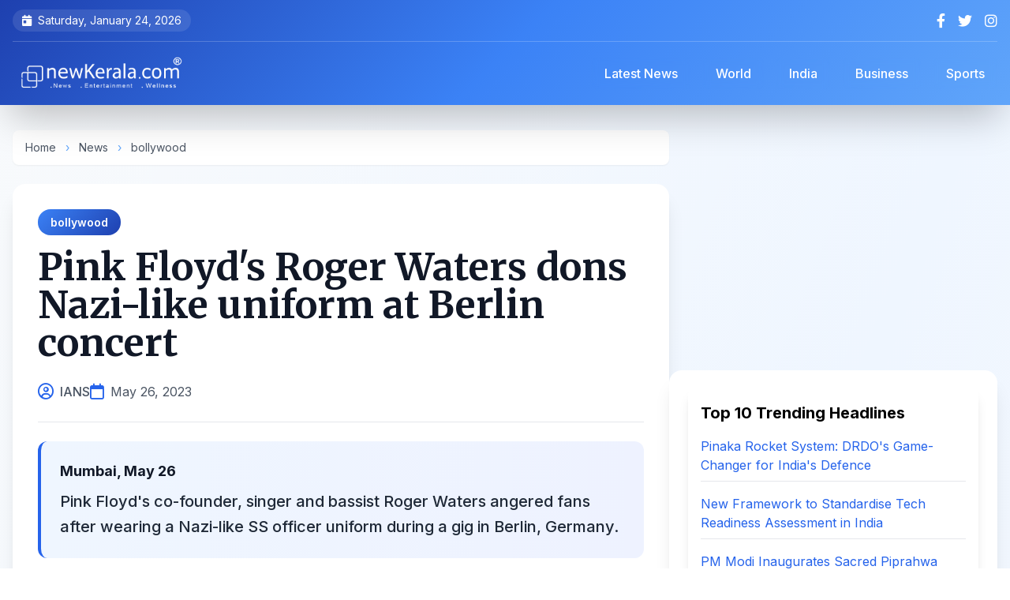

--- FILE ---
content_type: text/html; charset=UTF-8
request_url: https://www.newkerala.com/news/2023/64091.htm
body_size: 10008
content:
<!DOCTYPE html>
<html lang="en">
<head>
    <meta charset="UTF-8">
    <meta name="viewport" content="width=device-width, initial-scale=1.0">
    <title>
Pink Floyd&#039;s Roger Waters dons Nazi-like uniform at Berlin concert
 | NewKerala.com</title>
    
    
    <link rel="apple-touch-icon" sizes="180x180" href="https://www.newkerala.com/apple-touch-icon.png">
    <link rel="icon" type="image/png" sizes="32x32" href="https://www.newkerala.com/favicon-32x32.png">
    <link rel="icon" type="image/png" sizes="16x16" href="https://www.newkerala.com/favicon-16x16.png">
    <link rel="manifest" href="https://www.newkerala.com/site.webmanifest">
    
    
    <link rel="canonical" href="https://www.newkerala.com/news/2023/64091.htm">
    <meta name="description" content="Pink Floyd&#039;s co-founder, singer and bassist Roger Waters angered fans after wearing a Nazi-like SS officer uniform during a gig in Berlin, Germany.">
    <meta name="author" content="IANS">
    <meta name="publisher" content="NewKerala.com">
    <meta name="robots" content="index, follow, max-image-preview:large">
    <meta name="revisit-after" content="12 hours">
    <meta name="distribution" content="Global">
    <meta name="rating" content="news, article">
    
    
    <meta property="og:title" content="
Pink Floyd&#039;s Roger Waters dons Nazi-like uniform at Berlin concert
">
    <meta property="og:type" content="article">
    <meta property="og:url" content="https://www.newkerala.com/news/2023/64091.htm">
    <meta property="og:description" content="Pink Floyd&#039;s co-founder, singer and bassist Roger Waters angered fans after wearing a Nazi-like SS officer uniform during a gig in Berlin, Germany.">
    <meta property="og:image" content="">
    <meta property="og:site_name" content="NewKerala.com">
    <meta property="article:published_time" content="2023-05-26T22:38:01+05:30">
    <meta property="article:section" content="bollywood">
    
    
    <meta name="twitter:card" content="summary_large_image">
    <meta name="twitter:site" content="@newkeralalive">
    <meta name="twitter:title" content="
Pink Floyd&#039;s Roger Waters dons Nazi-like uniform at Berlin concert
">
    <meta name="twitter:description" content="Pink Floyd&#039;s co-founder, singer and bassist Roger Waters angered fans after wearing a Nazi-like SS officer uniform during a gig in Berlin, Germany.">
    <meta name="twitter:image" content="">
    
    
    <script type="application/ld+json">
    {
        "@context": "https://schema.org",
        "@type": "NewsArticle",
        "mainEntityOfPage": {
            "@type": "WebPage",
            "@id": "https://www.newkerala.com/news/2023/64091.htm"
        },
        "headline": "
Pink Floyd\'s Roger Waters dons Nazi-like uniform at Berlin concert
",
        "description": "Pink Floyd\'s co-founder, singer and bassist Roger Waters angered fans after wearing a Nazi-like SS officer uniform during a gig in Berlin, Germany.",
        "image": "",
        "author": {
            "@type": "Person",
            "name": "IANS"
        },
        "publisher": {
            "@type": "Organization",
            "name": "NewKerala.com",
            "logo": {
                "@type": "ImageObject",
                "url": "https://www.newkerala.com/news/o/listen/nk-logo-br-600.png"
            }
        },
        "datePublished": "2023-05-26T22:38:01+05:30",
        "dateModified": "2023-05-26T22:38:01+05:30",
        "articleSection": "bollywood"
    }
    </script>

    <script type="application/ld+json">
    {
      "@context": "https://schema.org",
      "@type": "BreadcrumbList",
      "itemListElement": [{
        "@type": "ListItem",
        "position": 1,
        "name": "Home",
        "item": "https://www.newkerala.com"
      },{
        "@type": "ListItem",
        "position": 2,
        "name": "News",
        "item": "https://www.newkerala.com/news/"
      },{
        "@type": "ListItem",
        "position": 3,
        "name": "bollywood",
        "item": "https://www.newkerala.com/bollywood-news.php"
      },{
        "@type": "ListItem",
        "position": 4,
        "name": "
Pink Floyd&#039;s Roger Waters dons Nazi-like uniform at Berlin concert
",
        "item": "https://www.newkerala.com/news/2023/64091.htm"
      }]
    }
    </script>
    
    
    <link rel="preconnect" href="https://fonts.googleapis.com">
    <link rel="preconnect" href="https://fonts.gstatic.com" crossorigin>
    <link href="https://fonts.googleapis.com/css2?family=Inter:wght@300;400;500;600;700;800&family=Merriweather:wght@400;700;900&display=swap" rel="stylesheet">
    <script src="https://cdn.tailwindcss.com"></script>
    <link href="https://cdnjs.cloudflare.com/ajax/libs/font-awesome/6.4.0/css/all.min.css" rel="stylesheet">
    
    <style>
        body {
            font-family: 'Inter', sans-serif;
            visibility: hidden;
        }
        
        .content-loaded {
            visibility: visible;
        }
        
        .heading-font {
            font-family: 'Merriweather', serif;
        }
        
        .article-content {
            font-family: 'Inter', sans-serif;
            line-height: 1.8;
        }
        
        .article-content p {
            margin-bottom: 1.25rem;
        }
        
        .article-content h2,
        .article-content h3 {
            font-family: 'Merriweather', serif;
            margin-top: 2rem;
            margin-bottom: 1rem;
            font-weight: 700;
        }
        
        /* Enhanced gradient backgrounds */
        .gradient-header {
            background: linear-gradient(135deg, #1e40af 0%, #3b82f6 50%, #60a5fa 100%);
        }
        
        /* Mobile menu animation */
        .mobile-menu {
            transform: translateX(-100%);
            transition: transform 0.3s cubic-bezier(0.4, 0, 0.2, 1);
        }
        .mobile-menu.active {
            transform: translateX(0);
        }
        
        /* Smooth scroll */
        html {
            scroll-behavior: smooth;
            scroll-padding-top: 5rem;
        }
        
        /* Card hover effects */
        .card-hover {
            transition: all 0.3s ease;
        }
        .card-hover:hover {
            transform: translateY(-4px);
            box-shadow: 0 20px 25px -5px rgba(0, 0, 0, 0.1), 0 10px 10px -5px rgba(0, 0, 0, 0.04);
        }
        
        /* Custom scrollbar */
        ::-webkit-scrollbar {
            width: 10px;
        }
        ::-webkit-scrollbar-track {
            background: #f1f1f1;
        }
        ::-webkit-scrollbar-thumb {
            background: linear-gradient(135deg, #3b82f6 0%, #1e40af 100%);
            border-radius: 10px;
        }
        
        /* Badge styles */
        .badge {
            display: inline-flex;
            align-items: center;
            padding: 6px 16px;
            border-radius: 20px;
            font-size: 0.875rem;
            font-weight: 600;
        }
        
        .badge-category {
            background: linear-gradient(135deg, #3b82f6 0%, #1e40af 100%);
            color: white;
        }
.article-content a {
    color: #2563eb; /* Blue color for links */
    text-decoration: underline;
    transition: color 0.2s ease;
}

.article-content a:hover {
    color: #1e40af; /* Darker blue on hover */
    text-decoration: underline;
}        
    </style>
    
    <script>
        document.addEventListener('DOMContentLoaded', function() {
            document.body.classList.add('content-loaded');
        });
    </script>
    
    
    <script async src="https://www.googletagmanager.com/gtag/js?id=G-46JGJ5LXT0"></script>
    <script>
        window.dataLayer = window.dataLayer || [];
        function gtag(){dataLayer.push(arguments);}
        gtag('js', new Date());
        gtag('config', 'G-46JGJ5LXT0');
    </script>
</head>

<body class="bg-gradient-to-br from-slate-50 via-blue-50 to-gray-50">
    
    <div id="mobile-menu-overlay" class="fixed inset-0 bg-black bg-opacity-60 z-40 hidden lg:hidden backdrop-blur-sm transition-opacity"></div>
    
    
    <div id="mobile-menu" class="mobile-menu fixed top-0 left-0 w-80 h-full bg-gradient-to-b from-blue-900 via-indigo-900 to-slate-900 z-50 shadow-2xl lg:hidden">
        <div class="p-6">
            <div class="flex justify-between items-center mb-8">
                <img src="https://www.newkerala.com/news/o/listen/nk-logo-wr-600.png" alt="NewKerala.com" class="h-10">
                <button id="close-menu" class="text-white hover:text-gray-300 transition">
                    <i class="fas fa-times text-2xl"></i>
                </button>
            </div>
            <nav class="space-y-2">
                <a href="https://www.newkerala.com" class="flex items-center py-3 px-4 rounded-xl hover:bg-white/10 text-white transition-all duration-300">
                    <i class="fas fa-home mr-3 text-blue-400"></i>
                    <span class="font-medium">Home</span>
                </a>
                <a href="https://www.newkerala.com/news/" class="flex items-center py-3 px-4 rounded-xl hover:bg-white/10 text-white transition-all duration-300">
                    <i class="fas fa-newspaper mr-3 text-blue-400"></i>
                    <span class="font-medium">Latest News</span>
                </a>
                <a href="https://www.newkerala.com/world-news.php" class="flex items-center py-3 px-4 rounded-xl hover:bg-white/10 text-white transition-all duration-300">
                    <i class="fas fa-globe mr-3 text-blue-400"></i>
                    <span class="font-medium">World</span>
                </a>
                <a href="https://www.newkerala.com/india-news.php" class="flex items-center py-3 px-4 rounded-xl hover:bg-white/10 text-white transition-all duration-300">
                    <i class="fas fa-flag mr-3 text-orange-400"></i>
                    <span class="font-medium">India</span>
                </a>
                <a href="https://www.newkerala.com/business-india-news.php" class="flex items-center py-3 px-4 rounded-xl hover:bg-white/10 text-white transition-all duration-300">
                    <i class="fas fa-briefcase mr-3 text-green-400"></i>
                    <span class="font-medium">Business</span>
                </a>
                <a href="https://www.newkerala.com/sports-india-news.php" class="flex items-center py-3 px-4 rounded-xl hover:bg-white/10 text-white transition-all duration-300">
                    <i class="fas fa-football-ball mr-3 text-red-400"></i>
                    <span class="font-medium">Sports</span>
                </a>
            </nav>
        </div>
    </div>

    
    <header class="gradient-header text-white shadow-2xl sticky top-0 z-30 backdrop-blur-md">
        <div class="container mx-auto px-4">
            
            <div class="hidden md:flex justify-between items-center py-3 text-sm border-b border-white/20">
                <div class="flex items-center space-x-6">
                    <span class="flex items-center bg-white/10 px-3 py-1 rounded-full">
                        <i class="fas fa-calendar-day mr-2"></i>
                        Saturday, January 24, 2026                    </span>
                </div>
                <div class="flex items-center space-x-4">
                    <a href="https://facebook.com/newkerala" target="_blank" class="hover:text-blue-300 transition-all transform hover:scale-110" aria-label="Facebook">
                        <i class="fab fa-facebook-f text-lg"></i>
                    </a>
                    <a href="https://x.com/newkeralalive" target="_blank" class="hover:text-blue-300 transition-all transform hover:scale-110" aria-label="Twitter">
                        <i class="fab fa-twitter text-lg"></i>
                    </a>
                    <a href="https://www.instagram.com/newkeralalive" target="_blank" class="hover:text-blue-300 transition-all transform hover:scale-110" aria-label="Instagram">
                        <i class="fab fa-instagram text-lg"></i>
                    </a>
                </div>
            </div>

            
            <div class="flex flex-col lg:flex-row lg:justify-between lg:items-center py-4">
                <div class="flex items-center justify-between w-full lg:w-auto">
                    <button id="burger-menu" class="lg:hidden mr-4 text-white hover:text-blue-300 transition-all" aria-label="Open menu">
                        <i class="fas fa-bars text-2xl"></i>
                    </button>
                    <a href="https://www.newkerala.com" class="flex items-center gap-3 mx-auto lg:mx-0" aria-label="NewKerala Home">
                        <img src="https://www.newkerala.com/news/o/listen/nk-logo-br-600.png"
                             alt="NewKerala.com Logo"
                             width="180" height="48"
                             class="h-12 w-auto object-contain brightness-0 invert"
                             loading="eager" />
                    </a>
                </div>

                
                <nav class="hidden lg:flex items-center space-x-4 ml-8">
                    <a href="https://www.newkerala.com/news/" 
                       class="px-4 py-2 rounded-lg hover:bg-white/20 transition-all font-medium backdrop-blur-sm">
                        Latest News
                    </a>
                    <a href="https://www.newkerala.com/world-news.php" 
                       class="px-4 py-2 rounded-lg hover:bg-white/20 transition-all font-medium backdrop-blur-sm">
                        World
                    </a>
                    <a href="https://www.newkerala.com/india-news.php" 
                       class="px-4 py-2 rounded-lg hover:bg-white/20 transition-all font-medium backdrop-blur-sm">
                        India
                    </a>
                    <a href="https://www.newkerala.com/business-india-news.php" 
                       class="px-4 py-2 rounded-lg hover:bg-white/20 transition-all font-medium backdrop-blur-sm">
                        Business
                    </a>
                    <a href="https://www.newkerala.com/sports-india-news.php" 
                       class="px-4 py-2 rounded-lg hover:bg-white/20 transition-all font-medium backdrop-blur-sm">
                        Sports
                    </a>
                </nav>
            </div>
        </div>
    </header>

    
    <main class="container mx-auto px-4 py-8">
        <div class="flex flex-col lg:flex-row gap-8">
            
            <div class="lg:w-2/3">
                
                <nav class="text-sm text-gray-600 mb-6 bg-white rounded-lg px-4 py-3 shadow-sm" aria-label="Breadcrumb">
                    <a href="https://www.newkerala.com" class="hover:text-blue-600 transition">Home</a>
                    <span class="mx-2 text-blue-400">›</span>
                    <a href="https://www.newkerala.com/news/" class="hover:text-blue-600 transition">News</a>
                    <span class="mx-2 text-blue-400">›</span>
                    <a href="https://www.newkerala.com/bollywood-news.php" class="hover:text-blue-600 transition">bollywood</a>
                </nav>

                
                <article class="bg-white rounded-2xl shadow-xl overflow-hidden mb-8">
                    
                    <div class="p-8 pb-6">
                        
                        <div class="mb-4">
                            <a href="https://www.newkerala.com/bollywood-news.php" class="badge badge-category">
                                bollywood                            </a>
                        </div>

                        
                        <h1 class="text-4xl lg:text-5xl font-bold heading-font text-gray-900 mb-6 leading-tight">
                            
Pink Floyd's Roger Waters dons Nazi-like uniform at Berlin concert
                        </h1>

                        
                        <div class="flex flex-wrap items-center gap-4 text-gray-600 border-b pb-6">
                            <div class="flex items-center">
                                <i class="far fa-user-circle text-blue-600 mr-2 text-xl"></i>
                                <span class="font-medium">IANS</span>
                            </div>
                            <div class="flex items-center">
                                <i class="far fa-calendar text-blue-600 mr-2 text-xl"></i>
                                <time datetime="2023-05-26T22:38:01+05:30">May 26, 2023</time>
                            </div>
                                                    </div>
                    </div>

                
                    
                    <div class="px-8 mb-6">
                        <div class="bg-gradient-to-r from-blue-50 to-indigo-50 p-6 rounded-xl border-l-4 border-blue-600">
                                                            <p class="font-bold text-gray-900 mb-2 text-lg">
Mumbai, May 26</p>
                                                        <p class="text-xl font-medium text-gray-800 leading-relaxed">
                                Pink Floyd's co-founder, singer and bassist Roger Waters angered fans after wearing a Nazi-like SS officer uniform during a gig in Berlin, Germany.                            </p>
                        </div>
                    </div>

                
                    <p align="center">
                    <script async src="https://pagead2.googlesyndication.com/pagead/js/adsbygoogle.js?client=ca-pub-5891990798564996" crossorigin="anonymous"></script>
                    <ins class="adsbygoogle"
                         style="display:block"
                         data-ad-client="ca-pub-5891990798564996"
                         data-ad-slot="9824272053"
                         data-ad-format="auto"
                         data-full-width-responsive="true"></ins>
                    <script>
                         (adsbygoogle = window.adsbygoogle || []).push({});
                    </script>
                    </p>

                    
                    <div class="px-8 pb-8">
                        <div class="article-content prose prose-lg max-w-none text-gray-700">
                            
The 79-year-old wore a similar outfit to Nazi SS officers and a red armband as well as crossed hammers on his collar, reports 'Mirror.co.uk'.<br /><br />The crossed hammers and the uniform were the same imagery used by a fictitious neo-Nazi organisation in the 1982 movie 'Pink Floyd The Wall'.<br /><br />In the original film, the main protagonist (voiced by Roger) loses his mind and starts seeing himself as a fascist dictator.<br /><br />As per 'Mirror.co.uk', the character, called Pink, wears a similar costume to what Roger wore at the concert at the Mercedes-Benz Arena.<br /><br />Hanging above the crowd was an inflatable pig emblazoned with the logo of an Israeli armaments firm as well as the Star of David.<br /><br />The giant screen also displayed the names of dead figures, including Anne Frank next to Al Jazeera journalist Abu Akleh - who was killed while covering an Israeli Defense Forces raid in a Palestinian camp.<br /><br />It was reported that Germany's conservative Jewish rabbinical association called for Roger to be barred from performing in the country.<br /><br />People on Twitter were left in utter disgust and rushed to call the musician out on the imagery.<br /><br />"This is vile and stomach-turning," one person said.<br /><br />Some people also explained his imagery and said "It's a show based on his anti-war movie 'THE WALL'. Please educate yourself."<br /><br />His performance comes after the musician won a legal battle to perform in Frankfurt, amid being branded "one of the most widely spread Anti-Semites in the world".<br /><br />                        </div>
                    </div>

                    
                    <div class="px-8 pb-8">
                        <div class="bg-gray-50 p-6 rounded-xl">
                            <p class="text-sm text-gray-600 leading-relaxed">
                                <strong class="text-gray-800">Disclaimer:</strong> This story was supplied by an external content provider; we do not endorse or accept responsibility for its accuracy, completeness, or any outcomes from relying on it. It is for informational purposes only and does not constitute legal, financial, medical, or other professional advice. Laws and regulations vary and may change; readers should verify accuracy and compliance with local requirements and consult a qualified professional for tailored guidance.
                            </p>
                        </div>
                    </div>
                </article>

                
                <div class="bg-white rounded-2xl shadow-xl p-6 mb-8">
                    <div class="flex flex-wrap items-center justify-between gap-4">
                        <div class="flex items-center space-x-3">
                            <div class="w-12 h-12 rounded-full bg-gradient-to-r from-blue-500 to-indigo-600 flex items-center justify-center">
                                <i class="fas fa-share-alt text-white text-xl"></i>
                            </div>
                            <span class="text-gray-700 font-semibold text-lg">Share this article:</span>
                        </div>
                        
                        <div class="flex items-center space-x-3">
                            <button onclick="shareContent('facebook')" class="w-12 h-12 rounded-full bg-blue-600 hover:bg-blue-700 text-white flex items-center justify-center transition-all transform hover:scale-110 shadow-md" aria-label="Share on Facebook">
                                <i class="fab fa-facebook-f text-xl"></i>
                            </button>
                            <button onclick="shareContent('twitter')" class="w-12 h-12 rounded-full bg-gray-800 hover:bg-gray-900 text-white flex items-center justify-center transition-all transform hover:scale-110 shadow-md" aria-label="Share on X">
                                <i class="fab fa-twitter text-xl"></i>
                            </button>
                            <button onclick="shareContent('whatsapp')" class="w-12 h-12 rounded-full bg-green-500 hover:bg-green-600 text-white flex items-center justify-center transition-all transform hover:scale-110 shadow-md" aria-label="Share on WhatsApp">
                                <i class="fab fa-whatsapp text-xl"></i>
                            </button>
                            <button onclick="shareContent('linkedin')" class="w-12 h-12 rounded-full bg-blue-700 hover:bg-blue-800 text-white flex items-center justify-center transition-all transform hover:scale-110 shadow-md" aria-label="Share on LinkedIn">
                                <i class="fab fa-linkedin-in text-xl"></i>
                            </button>
                            <button onclick="copyToClipboard()" class="w-12 h-12 rounded-full bg-gray-600 hover:bg-gray-700 text-white flex items-center justify-center transition-all transform hover:scale-110 shadow-md" aria-label="Copy link">
                                <i class="fas fa-link text-xl"></i>
                            </button>
                        </div>
                    </div>
                </div>

                
                    <p align="center">
                    <script async src="https://pagead2.googlesyndication.com/pagead/js/adsbygoogle.js?client=ca-pub-5891990798564996" crossorigin="anonymous"></script>
                    <ins class="adsbygoogle"
                         style="display:block"
                         data-ad-client="ca-pub-5891990798564996"
                         data-ad-slot="9824272053"
                         data-ad-format="auto"
                         data-full-width-responsive="true"></ins>
                    <script>
                         (adsbygoogle = window.adsbygoogle || []).push({});
                    </script>
                    </p>
            </div>

            
            <aside class="lg:w-1/3 space-y-6">
                
                
                    <p align="center">
                    <script async src="https://pagead2.googlesyndication.com/pagead/js/adsbygoogle.js?client=ca-pub-5891990798564996" crossorigin="anonymous"></script>
                    <ins class="adsbygoogle"
                         style="display:block"
                         data-ad-client="ca-pub-5891990798564996"
                         data-ad-slot="9824272053"
                         data-ad-format="auto"
                         data-full-width-responsive="true"></ins>
                    <script>
                         (adsbygoogle = window.adsbygoogle || []).push({});
                    </script>
                    </p>

                
                <div class="bg-white rounded-2xl shadow-xl p-6">
                    
<div class="bg-white p-4 rounded-lg shadow-lg">
    <h3 class="text-xl font-bold mb-4">Top 10 Trending Headlines</h3>
    <ul class="space-y-4">
                <li>
            <a class="text-blue-600 hover:underline transition-colors" 
               href="https://www.newkerala.com/news/o/pinaka-multi-barrel-rocket-launcher-system-proved-game-changer-former-681"
               title="Former DRDO scientist Dr Ravi Gupta highlights Pinaka&#039;s strategic impact, private sector role, and 120-km precision in India&#039;s defence evolution.">
                Pinaka Rocket System: DRDO&#039;s Game-Changer for India&#039;s Defence            </a>
            <hr class="my-2 border-gray-200" />
        </li>
                <li>
            <a class="text-blue-600 hover:underline transition-colors" 
               href="https://www.newkerala.com/news/o/new-framework-standardise-innovation-assessment-boost-deeptech-ecosystem-377"
               title="India unveils NTRAF, a new framework to objectively assess deeptech projects from lab to market, aiming to bridge funding gaps and boost innovation.">
                New Framework to Standardise Tech Readiness Assessment in India            </a>
            <hr class="my-2 border-gray-200" />
        </li>
                <li>
            <a class="text-blue-600 hover:underline transition-colors" 
               href="https://www.newkerala.com/news/o/pm-modi-inaugurate-exposition-sacred-piprahwa-relics-3rd-632"
               title="PM Modi inaugurates &quot;Lotus Light,&quot; a landmark exposition of the sacred, repatriated Piprahwa Relics in New Delhi, highlighting India&#039;s Buddhist heritage.">
                PM Modi Inaugurates Sacred Piprahwa Buddha Relics Exposition            </a>
            <hr class="my-2 border-gray-200" />
        </li>
                <li>
            <a class="text-blue-600 hover:underline transition-colors" 
               href="https://www.newkerala.com/news/o/arjun-kapoor-thanks-sister-anshula-kapoor-always-having-369"
               title="Arjun Kapoor thanks sister Anshula for always having his back in a heartfelt birthday post. Khushi Kapoor also shares wishes as Anshula prepares for her wedding.">
                Arjun Kapoor&#039;s Emotional Birthday Tribute to Sister Anshula            </a>
            <hr class="my-2 border-gray-200" />
        </li>
                <li>
            <a class="text-blue-600 hover:underline transition-colors" 
               href="https://www.newkerala.com/news/o/pm-modi-condoles-demise-khaleda-zia-says-her-969"
               title="PM Modi expressed sorrow over former Bangladesh PM Khaleda Zia&#039;s demise, recalling her historic leadership and role in strengthening bilateral relations.">
                Modi Condoles Khaleda Zia&#039;s Death, Remembers Her Contributions            </a>
            <hr class="my-2 border-gray-200" />
        </li>
                <li>
            <a class="text-blue-600 hover:underline transition-colors" 
               href="https://www.newkerala.com/news/o/best-team-world-ashleigh-gardner-ahead-indias-all-format-807"
               title="Ashleigh Gardner backs Australia as world&#039;s best team ahead of India&#039;s all-format tour, reflecting on semifinal losses and home advantage.">
                Gardner: Australia Best Team Ahead of India Series            </a>
            <hr class="my-2 border-gray-200" />
        </li>
                <li>
            <a class="text-blue-600 hover:underline transition-colors" 
               href="https://www.newkerala.com/news/o/relief-england-players-ecb-rules-no-misconduct-noosa-trip-919"
               title="The ECB has ruled &#039;no misconduct&#039; by England players during a team-building trip to Noosa, ending an inquiry into alleged excessive drinking.">
                ECB Clears England Players of Misconduct After Ashes Trip            </a>
            <hr class="my-2 border-gray-200" />
        </li>
                <li>
            <a class="text-blue-600 hover:underline transition-colors" 
               href="https://www.newkerala.com/news/o/hindu-society-struggled-over-500-years-lord-rams-410"
               title="Madhya Pradesh CM Mohan Yadav highlights the 500-year Hindu struggle for Ayodhya&#039;s Ram temple, as celebrations begin for its second consecration anniversary.">
                MP CM Marks 500-Year Struggle for Ayodhya Ram Temple            </a>
            <hr class="my-2 border-gray-200" />
        </li>
                <li>
            <a class="text-blue-600 hover:underline transition-colors" 
               href="https://www.newkerala.com/news/o/ex-aussie-batter-damien-martyn-induced-coma-after-meningitis-182"
               title="Former Australian cricketer Damien Martyn, 54, is in an induced coma after a meningitis diagnosis. The 2003 World Cup winner is receiving treatment as the cricket community rallies.">
                Damien Martyn in Induced Coma After Meningitis Diagnosis            </a>
            <hr class="my-2 border-gray-200" />
        </li>
                <li>
            <a class="text-blue-600 hover:underline transition-colors" 
               href="https://www.newkerala.com/news/o/from-shell-soil-indias-urban-local-bodies-recycle-562"
               title="India transforms coconut waste into cocopeat, coir &amp; compost, creating jobs, cutting landfill waste &amp; boosting exports in a circular economy success story.">
                India Recycles Coconut Waste into Economic &amp; Environmental Gains            </a>
            <hr class="my-2 border-gray-200" />
        </li>
            </ul>
</div>

                </div>

                
                <div class="bg-gradient-to-br from-blue-100 to-indigo-100 rounded-2xl shadow-xl p-6">
                    <h3 class="text-2xl font-bold mb-6 text-gray-800 heading-font flex items-center">
                        <div class="w-10 h-10 rounded-full bg-gradient-to-r from-blue-500 to-indigo-600 flex items-center justify-center mr-3">
                            <i class="fas fa-newspaper text-white"></i>
                        </div>
                        <span>News Categories</span>
                    </h3>
                    <div class="space-y-3">
                        <a href="https://www.newkerala.com/world-news.php" 
                           class="flex items-center gap-3 p-4 bg-white rounded-xl hover:shadow-lg transition-all duration-300 card-hover group">
                            <div class="w-12 h-12 rounded-full bg-gradient-to-r from-blue-400 to-blue-600 flex items-center justify-center flex-shrink-0">
                                <i class="fas fa-globe text-white text-xl"></i>
                            </div>
                            <span class="font-semibold text-gray-800 group-hover:text-blue-600 transition-colors">World News</span>
                        </a>
                        <a href="https://www.newkerala.com/india-news.php" 
                           class="flex items-center gap-3 p-4 bg-white rounded-xl hover:shadow-lg transition-all duration-300 card-hover group">
                            <div class="w-12 h-12 rounded-full bg-gradient-to-r from-orange-400 to-red-600 flex items-center justify-center flex-shrink-0">
                                <i class="fas fa-flag text-white text-xl"></i>
                            </div>
                            <span class="font-semibold text-gray-800 group-hover:text-orange-600 transition-colors">India News</span>
                        </a>
                        <a href="https://www.newkerala.com/business-india-news.php" 
                           class="flex items-center gap-3 p-4 bg-white rounded-xl hover:shadow-lg transition-all duration-300 card-hover group">
                            <div class="w-12 h-12 rounded-full bg-gradient-to-r from-green-400 to-teal-600 flex items-center justify-center flex-shrink-0">
                                <i class="fas fa-briefcase text-white text-xl"></i>
                            </div>
                            <span class="font-semibold text-gray-800 group-hover:text-green-600 transition-colors">Business</span>
                        </a>
                        <a href="https://www.newkerala.com/sports-india-news.php" 
                           class="flex items-center gap-3 p-4 bg-white rounded-xl hover:shadow-lg transition-all duration-300 card-hover group">
                            <div class="w-12 h-12 rounded-full bg-gradient-to-r from-red-400 to-pink-600 flex items-center justify-center flex-shrink-0">
                                <i class="fas fa-football-ball text-white text-xl"></i>
                            </div>
                            <span class="font-semibold text-gray-800 group-hover:text-red-600 transition-colors">Sports</span>
                        </a>
                    </div>
                </div>
            </aside>
        </div>

        
        <div class="mt-12 bg-white rounded-2xl shadow-xl p-8">
            
<section class="mt-8">
    <div class="text-xl font-bold mb-4" role="heading" aria-level="2">
        You May Like!
    </div>
    <div class="grid grid-cols-1 md:grid-cols-2 lg:grid-cols-3 xl:grid-cols-6 gap-6">
                    <article class="bg-white p-4 rounded-lg shadow-lg transition-transform hover:scale-105">
                <a href="https://www.newkerala.com/news/o/devotees-thronged-major-religious-shrines-across-country-eve-776" 
                   title="New Year&#039;s Eve 2026: Devotees Throng Temples Across India"
                   class="block">
                    <div class="relative overflow-hidden rounded-lg" style="padding-bottom: 66.67%;">
                        <img alt="New Year&#039;s Eve 2026: Devotees Throng Temples Across India" 
                             class="absolute inset-0 w-full h-full object-cover transition-transform hover:scale-110" 
                             style="object-position: center 20%;"
                             src="https://one.newkerala.com/images/t/ayodhya-ram-mandir-iansf-173146.webp" 
                             loading="lazy" />
                    </div>
                    <div class="text-lg font-bold mt-3 text-gray-800 hover:text-blue-600" 
                         role="heading" 
                         aria-level="3" 
                         style="min-height: 3em; display: -webkit-box; -webkit-line-clamp: 3; -webkit-box-orient: vertical; overflow: hidden;">
                        New Year&#039;s Eve 2026: Devotees Throng Temples Across India                    </div>
                </a>
            </article>
                    <article class="bg-white p-4 rounded-lg shadow-lg transition-transform hover:scale-105">
                <a href="https://www.newkerala.com/news/o/ayodhya-witnesses-surge-devotees-ram-lalla-pran-pratishtha-287" 
                   title="Ayodhya Marks 2nd Ram Lalla Pran Pratishtha Anniversary with Devotee Surge"
                   class="block">
                    <div class="relative overflow-hidden rounded-lg" style="padding-bottom: 66.67%;">
                        <img alt="Ayodhya Marks 2nd Ram Lalla Pran Pratishtha Anniversary with Devotee Surge" 
                             class="absolute inset-0 w-full h-full object-cover transition-transform hover:scale-110" 
                             style="object-position: center 20%;"
                             src="https://one.newkerala.com/images/t/ram-janmabhoomi-mandir-ayodhya-ani-4466.webp" 
                             loading="lazy" />
                    </div>
                    <div class="text-lg font-bold mt-3 text-gray-800 hover:text-blue-600" 
                         role="heading" 
                         aria-level="3" 
                         style="min-height: 3em; display: -webkit-box; -webkit-line-clamp: 3; -webkit-box-orient: vertical; overflow: hidden;">
                        Ayodhya Marks 2nd Ram Lalla Pran Pratishtha Anniversary with Devotee Surge                    </div>
                </a>
            </article>
                    <article class="bg-white p-4 rounded-lg shadow-lg transition-transform hover:scale-105">
                <a href="https://www.newkerala.com/news/o/kareena-kapoor-gives-fans-peek-into-family-getaway-632" 
                   title="Kareena Kapoor Shares Rare Photo of Saif Ali Khan on Vacation"
                   class="block">
                    <div class="relative overflow-hidden rounded-lg" style="padding-bottom: 66.67%;">
                        <img alt="Kareena Kapoor Shares Rare Photo of Saif Ali Khan on Vacation" 
                             class="absolute inset-0 w-full h-full object-cover transition-transform hover:scale-110" 
                             style="object-position: center 20%;"
                             src="https://one.newkerala.com/images/t/kareena-kapoor-insta-1391.webp" 
                             loading="lazy" />
                    </div>
                    <div class="text-lg font-bold mt-3 text-gray-800 hover:text-blue-600" 
                         role="heading" 
                         aria-level="3" 
                         style="min-height: 3em; display: -webkit-box; -webkit-line-clamp: 3; -webkit-box-orient: vertical; overflow: hidden;">
                        Kareena Kapoor Shares Rare Photo of Saif Ali Khan on Vacation                    </div>
                </a>
            </article>
                    <article class="bg-white p-4 rounded-lg shadow-lg transition-transform hover:scale-105">
                <a href="https://www.newkerala.com/news/o/nifty-sensex-open-marginally-higher-year-end-session-amid-862" 
                   title="Stock Market Opens Higher on Final 2025 Trading Day"
                   class="block">
                    <div class="relative overflow-hidden rounded-lg" style="padding-bottom: 66.67%;">
                        <img alt="Stock Market Opens Higher on Final 2025 Trading Day" 
                             class="absolute inset-0 w-full h-full object-cover transition-transform hover:scale-110" 
                             style="object-position: center 20%;"
                             src="https://one.newkerala.com/images/t/sensex-nifty-brokers-ani-2542.webp" 
                             loading="lazy" />
                    </div>
                    <div class="text-lg font-bold mt-3 text-gray-800 hover:text-blue-600" 
                         role="heading" 
                         aria-level="3" 
                         style="min-height: 3em; display: -webkit-box; -webkit-line-clamp: 3; -webkit-box-orient: vertical; overflow: hidden;">
                        Stock Market Opens Higher on Final 2025 Trading Day                    </div>
                </a>
            </article>
                    <article class="bg-white p-4 rounded-lg shadow-lg transition-transform hover:scale-105">
                <a href="https://www.newkerala.com/news/o/uttarakhand-cm-dhami-instructs-officials-ensure-proper-medical-189" 
                   title="Uttarakhand CM Directs Medical Aid for Chamoli Train Accident Injured"
                   class="block">
                    <div class="relative overflow-hidden rounded-lg" style="padding-bottom: 66.67%;">
                        <img alt="Uttarakhand CM Directs Medical Aid for Chamoli Train Accident Injured" 
                             class="absolute inset-0 w-full h-full object-cover transition-transform hover:scale-110" 
                             style="object-position: center 20%;"
                             src="https://one.newkerala.com/images/t/pushkar-singh-dhami-ani-1934.webp" 
                             loading="lazy" />
                    </div>
                    <div class="text-lg font-bold mt-3 text-gray-800 hover:text-blue-600" 
                         role="heading" 
                         aria-level="3" 
                         style="min-height: 3em; display: -webkit-box; -webkit-line-clamp: 3; -webkit-box-orient: vertical; overflow: hidden;">
                        Uttarakhand CM Directs Medical Aid for Chamoli Train Accident Injured                    </div>
                </a>
            </article>
                    <article class="bg-white p-4 rounded-lg shadow-lg transition-transform hover:scale-105">
                <a href="https://www.newkerala.com/news/o/president-droupadi-murmu-grace-soar-programme-confer-ai-338" 
                   title="President Murmu to Confer AI Certificates at SOAR Programme"
                   class="block">
                    <div class="relative overflow-hidden rounded-lg" style="padding-bottom: 66.67%;">
                        <img alt="President Murmu to Confer AI Certificates at SOAR Programme" 
                             class="absolute inset-0 w-full h-full object-cover transition-transform hover:scale-110" 
                             style="object-position: center 20%;"
                             src="https://one.newkerala.com/images/t/droupadi-murmu-ani-4949.webp" 
                             loading="lazy" />
                    </div>
                    <div class="text-lg font-bold mt-3 text-gray-800 hover:text-blue-600" 
                         role="heading" 
                         aria-level="3" 
                         style="min-height: 3em; display: -webkit-box; -webkit-line-clamp: 3; -webkit-box-orient: vertical; overflow: hidden;">
                        President Murmu to Confer AI Certificates at SOAR Programme                    </div>
                </a>
            </article>
            </div>
</section>

        </div>
    </main>

    
    <footer class="bg-gradient-to-r from-slate-900 via-blue-900 to-slate-900 text-white py-12 mt-12">
        <div class="container mx-auto px-6">
            
            <div class="grid grid-cols-1 md:grid-cols-4 gap-8 mb-8">
                <div>
                    <h4 class="font-bold text-lg mb-4 flex items-center">
                        <i class="fas fa-newspaper mr-2 text-blue-400"></i>News
                    </h4>
                    <ul class="space-y-2">
                        <li><a href="https://www.newkerala.com/news/" class="hover:text-blue-400 transition-colors">Latest News</a></li>
                        <li><a href="https://www.newkerala.com/world-news.php" class="hover:text-blue-400 transition-colors">World</a></li>
                        <li><a href="https://www.newkerala.com/india-news.php" class="hover:text-blue-400 transition-colors">India</a></li>
                    </ul>
                </div>

                <div>
                    <h4 class="font-bold text-lg mb-4 flex items-center">
                        <i class="fas fa-th-large mr-2 text-blue-400"></i>Sections
                    </h4>
                    <ul class="space-y-2">
                        <li><a href="https://www.newkerala.com/business-news.php" class="hover:text-blue-400 transition-colors">Business</a></li>
                        <li><a href="https://www.newkerala.com/sports-india-news.php" class="hover:text-blue-400 transition-colors">Sports</a></li>
                        <li><a href="https://www.newkerala.com/bollywood-news.php" class="hover:text-blue-400 transition-colors">Entertainment</a></li>
                    </ul>
                </div>

                <div>
                    <h4 class="font-bold text-lg mb-4 flex items-center">
                        <i class="fas fa-info-circle mr-2 text-blue-400"></i>Information
                    </h4>
                    <ul class="space-y-2">
                        <li><a href="https://www.newkerala.com/support/tos.php" class="hover:text-blue-400 transition-colors">Terms of Service</a></li>
                        <li><a href="https://www.newkerala.com/support/privacy.php" class="hover:text-blue-400 transition-colors">Privacy Policy</a></li>
                        <li><a href="https://www.newkerala.com/support/cookie.php" class="hover:text-blue-400 transition-colors">Cookie Policy</a></li>
                    </ul>
                </div>

                <div>
                    <h4 class="font-bold text-lg mb-4 flex items-center">
                        <i class="fas fa-envelope mr-2 text-blue-400"></i>Contact
                    </h4>
                    <ul class="space-y-2">
                        <li><a href="https://www.newkerala.com/support/" class="hover:text-blue-400 transition-colors">Contact Us</a></li>
                        <li><a href="https://www.newkerala.com" class="hover:text-blue-400 transition-colors">NewKerala.com</a></li>
                    </ul>
                    <div class="flex space-x-3 mt-4">
                        <a href="https://facebook.com/newkerala" target="_blank" class="w-10 h-10 bg-blue-700 rounded-full flex items-center justify-center hover:bg-blue-600 transition-colors" aria-label="Facebook">
                            <i class="fab fa-facebook-f"></i>
                        </a>
                        <a href="https://x.com/newkeralalive" target="_blank" class="w-10 h-10 bg-blue-700 rounded-full flex items-center justify-center hover:bg-blue-600 transition-colors" aria-label="Twitter">
                            <i class="fab fa-twitter"></i>
                        </a>
                        <a href="https://www.instagram.com/newkeralalive" target="_blank" class="w-10 h-10 bg-blue-700 rounded-full flex items-center justify-center hover:bg-blue-600 transition-colors" aria-label="Instagram">
                            <i class="fab fa-instagram"></i>
                        </a>
                    </div>
                </div>
            </div>

            <div class="text-center border-t border-blue-800 pt-6">
                <p class="text-gray-300 mb-2">Copyright &copy; 2026 <a href="https://www.newkerala.com" class="text-white hover:text-blue-300 font-semibold transition-colors">NEWKERALA.COM</a>&trade; - All rights reserved.</p>
                <p class="text-sm text-slate-400">Your trusted source for news since 2001</p>
            </div>
        </div>
    </footer>

    
    <script>
        // Mobile menu functionality
        const burgerMenu = document.getElementById('burger-menu');
        const mobileMenu = document.getElementById('mobile-menu');
        const mobileMenuOverlay = document.getElementById('mobile-menu-overlay');
        const closeMenu = document.getElementById('close-menu');

        function openMobileMenu() {
            mobileMenu.classList.add('active');
            mobileMenuOverlay.classList.remove('hidden');
            document.body.style.overflow = 'hidden';
        }

        function closeMobileMenu() {
            mobileMenu.classList.remove('active');
            mobileMenuOverlay.classList.add('hidden');
            document.body.style.overflow = 'auto';
        }

        burgerMenu?.addEventListener('click', openMobileMenu);
        closeMenu?.addEventListener('click', closeMobileMenu);
        mobileMenuOverlay?.addEventListener('click', closeMobileMenu);

        // Social sharing functions
        function shareContent(platform) {
            const url = encodeURIComponent(window.location.href);
            const title = encodeURIComponent(document.title);
            
            const shareUrls = {
                facebook: `https://www.facebook.com/sharer.php?u=${url}`,
                twitter: `https://twitter.com/intent/tweet?url=${url}&text=${title}`,
                whatsapp: `whatsapp://send?text=${title} - ${url}`,
                linkedin: `https://www.linkedin.com/shareArticle?mini=true&url=${url}&title=${title}`
            };
            
            if (platform === 'whatsapp' && /Android|iPhone|iPad|iPod/i.test(navigator.userAgent)) {
                window.location.href = shareUrls[platform];
            } else {
                window.open(shareUrls[platform], '_blank', 'width=600,height=400');
            }
        }

        function copyToClipboard() {
            navigator.clipboard.writeText(window.location.href)
                .then(() => {
                    const tooltip = document.createElement('div');
                    tooltip.className = 'fixed top-1/2 left-1/2 transform -translate-x-1/2 -translate-y-1/2 bg-gray-900 text-white px-6 py-3 rounded-lg shadow-2xl z-50';
                    tooltip.textContent = '✓ Link copied to clipboard!';
                    document.body.appendChild(tooltip);
                    setTimeout(() => tooltip.remove(), 2000);
                })
                .catch(err => console.error('Failed to copy:', err));
        }

        // Auto-close mobile menu when clicking on links
        document.querySelectorAll('#mobile-menu a').forEach(link => {
            link.addEventListener('click', closeMobileMenu);
        });
    </script>
</body>
</html>


--- FILE ---
content_type: text/html; charset=utf-8
request_url: https://www.google.com/recaptcha/api2/aframe
body_size: 267
content:
<!DOCTYPE HTML><html><head><meta http-equiv="content-type" content="text/html; charset=UTF-8"></head><body><script nonce="nb3oxswOp_PyZVAY1rsNzQ">/** Anti-fraud and anti-abuse applications only. See google.com/recaptcha */ try{var clients={'sodar':'https://pagead2.googlesyndication.com/pagead/sodar?'};window.addEventListener("message",function(a){try{if(a.source===window.parent){var b=JSON.parse(a.data);var c=clients[b['id']];if(c){var d=document.createElement('img');d.src=c+b['params']+'&rc='+(localStorage.getItem("rc::a")?sessionStorage.getItem("rc::b"):"");window.document.body.appendChild(d);sessionStorage.setItem("rc::e",parseInt(sessionStorage.getItem("rc::e")||0)+1);localStorage.setItem("rc::h",'1769269907494');}}}catch(b){}});window.parent.postMessage("_grecaptcha_ready", "*");}catch(b){}</script></body></html>